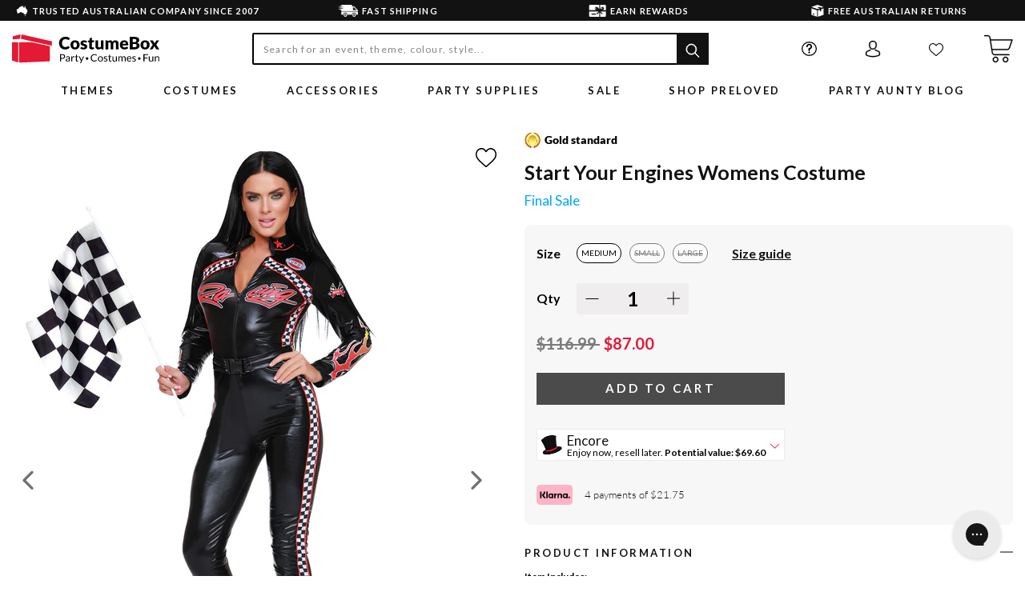

--- FILE ---
content_type: text/css
request_url: https://cdn-widget-assets.yotpo.com/VugcMediaGallery/VjlQSx56w8LomACFRBBqYzCnGqWlywhC3mdjzcJ9/css-overrides/css-overrides.2025_04_24_04_13_50_850.css
body_size: -115
content:
.yotpo-carousel {
	justify-content: left !important
}

--- FILE ---
content_type: text/css
request_url: https://cdn-widget-assets.yotpo.com/ReviewsMainWidget/VjlQSx56w8LomACFRBBqYzCnGqWlywhC3mdjzcJ9/css-overrides/css-overrides.2025_02_21_10_00_36_126.css
body_size: 1280
content:
.yotpo-main-widget-layout.yotpo-align-text .yotpo-base-layout .yotpo-main-layout.yotpo-main-reviews-widget div#yotpo-reviews-container .yotpo-reviews-list .yotpo-review {
    flex-direction: column;
    position: relative;
    margin: 10px 0 5px;
}
.yotpo-display-s .yotpo-review .yotpo-review-center-panel .yotpo-review-content, .yotpo-media-modal .yotpo-review .yotpo-review-center-panel .yotpo-review-content{
	margin-top:0 !important;
}
.yotpo-main-widget-layout.yotpo-align-text .yotpo-base-layout .yotpo-main-layout.yotpo-main-reviews-widget div#yotpo-reviews-container .yotpo-reviews-list .yotpo-review .yotpo-review-center-panel {
    padding: 0;
}
.yotpo-main-widget-layout.yotpo-align-text .yotpo-base-layout .yotpo-main-layout.yotpo-main-reviews-widget div#yotpo-reviews-container .yotpo-reviews-list .yotpo-review .yotpo-review-right-panel {
    order: 0;
  text-align: start;
}
.yotpo-main-widget-layout.yotpo-align-text .yotpo-base-layout .yotpo-main-layout.yotpo-main-reviews-widget div#yotpo-reviews-container .yotpo-reviews-list .yotpo-review-votes-wrapper.top-margin {
    justify-content: flex-start;
}
.yotpo-main-widget-layout.yotpo-align-text .yotpo-base-layout .yotpo-main-layout.yotpo-main-reviews-widget .yotpo-head .yotpo-headline {
    margin: 0;
    text-align: start;
      font-size: 17px;
}
.yotpo-main-widget-layout.yotpo-align-text .yotpo-base-layout .yotpo-main-layout.yotpo-main-reviews-widget .yotpo-header-container .yotpo-layout-header-wrapper {
    justify-content: start;
}
.yotpo-main-widget-layout.yotpo-align-text .yotpo-base-layout .yotpo-main-layout.yotpo-main-reviews-widget div#yotpo-reviews-container .yotpo-reviews-list .yotpo-review .yotpo-review-center-panel .yotpo-review-rating-title .yotpo-review-title {
    display: none;
}
.yotpo-main-widget-layout.yotpo-align-text .yotpo-base-layout .yotpo-main-layout.yotpo-main-reviews-widget div#yotpo-reviews-container .yotpo-reviews-list .yotpo-review .yotpo-review-left-panel .yotpo-reviewer {
    position: absolute;
    top: 25px;
    left: 110px;
}
.yotpo-main-widget-layout.yotpo-align-text .yotpo-base-layout .yotpo-main-layout.yotpo-main-reviews-widget div#yotpo-reviews-container .yotpo-reviews-list .yotpo-review .yotpo-review-right-panel .yotpo-review-details {
    justify-content: start;
  margin-bottom: 10px;
}
.yotpo-main-widget-layout.yotpo-align-text .yotpo-base-layout .yotpo-main-layout.yotpo-main-reviews-widget .yotpo-filters-container .yotpo-filters-container-inner .yotpo-filters-top-panel .yotpo-score-filter.yotpo-score-filter-container input#scoreDropdownInput {
    background-color: #333;
    border: none;
    border-radius: 4px;
}
.yotpo-main-widget-layout.yotpo-align-text .yotpo-base-layout .yotpo-main-layout.yotpo-main-reviews-widget .yotpo-filters-container .yotpo-filters-container-inner .yotpo-filters-top-panel .yotpo-score-filter.yotpo-score-filter-container .yotpo-selected-value {
    color: #fff;
  font-size: 13px;
}
.yotpo-main-widget-layout.yotpo-align-text .yotpo-base-layout .yotpo-main-layout.yotpo-main-reviews-widget .yotpo-filters-container .yotpo-filters-container-inner .yotpo-filters-top-panel .yotpo-score-filter.yotpo-score-filter-container svg.yotpo-dropdown-arrow-icon path {
    stroke: #fff;
}
.yotpo-main-widget-layout.yotpo-align-text .yotpo-base-layout .yotpo-main-layout.yotpo-main-reviews-widget div#yotpo-reviews-container .yotpo-reviews-list .yotpo-review .yotpo-review-left-panel .yotpo-reviewer .yotpo-reviewer-name.unselectable {
    font-weight: bold;
  font-size: 12px;
}
.yotpo-display-s .yotpo-main-widget-layout.yotpo-align-text .yotpo-base-layout .yotpo-main-layout.yotpo-main-reviews-widget div#yotpo-reviews-container .yotpo-reviews-list .yotpo-review .yotpo-review-left-panel .yotpo-reviewer {
    top: 15px;
}
.yotpo-display-s .yotpo-main-widget-layout.yotpo-align-text .yotpo-base-layout .yotpo-main-layout.yotpo-main-reviews-widget div#yotpo-reviews-container .yotpo-reviews-list .yotpo-review .yotpo-review-right-panel .yotpo-review-details {
    position: absolute;
    top: 15px;
    right: 0;
    left: unset;
}
.yotpo-main-widget-layout.yotpo-align-text .yotpo-base-layout .yotpo-main-layout.yotpo-main-reviews-widget div#yotpo-reviews-container .yotpo-reviews-list .yotpo-review .yotpo-review-right-panel .yotpo-review-details .yotpo-review-date .yotpo-date-format {
    font-size: 12px;
}
.yotpo-main-widget-layout.yotpo-align-text .yotpo-base-layout .yotpo-main-layout.yotpo-main-reviews-widget div#yotpo-reviews-container .yotpo-reviews-list .yotpo-review .yotpo-review-center-panel .yotpo-review-rating-title .yotpo-star-rating.yotpo-review-star-rating .star-container .yotpo-star-rating-icon {
    width: 15px;
    height: 15px;
}
.yotpo-main-widget-layout.yotpo-align-text .yotpo-base-layout .yotpo-main-layout.yotpo-main-reviews-widget div#yotpo-reviews-container .yotpo-reviews-list .yotpo-review .yotpo-review-center-panel .yotpo-review-rating-title .yotpo-star-rating.yotpo-review-star-rating .star-container {
    margin-right: 5px;
}
.yotpo-main-widget-layout.yotpo-align-text .yotpo-base-layout .yotpo-main-layout.yotpo-main-reviews-widget div#yotpo-reviews-container .yotpo-reviews-list .yotpo-review .yotpo-review-center-panel .yotpo-review-content .yotpo-text-container .yotpo-read-more-text {
    font-size: 13px;
}
.yotpo-main-widget-layout.yotpo-align-text .yotpo-base-layout .yotpo-main-layout.yotpo-main-reviews-widget .yotpo-filters-container .yotpo-filters-container-inner .yotpo-filters-right-panel label.yotpo-radio-base.yotpo-sorting-filter-container button.yotpo-dropdown-closable.yotpo-reviews-widget-dropdown span.yotpo-dropdown-placeholder {
    font-size: 13px;
}
.yotpo-main-widget-layout.yotpo-align-text .yotpo-base-layout .yotpo-main-layout.yotpo-main-reviews-widget .yotpo-filters-container .yotpo-filters-container-inner .yotpo-filters-right-panel label.yotpo-radio-base.yotpo-sorting-filter-container button.yotpo-dropdown-closable.yotpo-reviews-widget-dropdown .yotpo-selected-value {
    font-size: 13px;
}
.yotpo-main-widget-layout.yotpo-align-text .yotpo-base-layout .yotpo-main-layout.yotpo-main-reviews-widget div#yotpo-reviews-container .yotpo-reviews-list .yotpo-review-votes-wrapper.top-margin .yotpo-review-votes-icons-wrapper .yotpo-review-votes-icons-container {
    align-items: flex-end;
}
.yotpo-main-widget-layout.yotpo-align-text .yotpo-base-layout .yotpo-main-layout.yotpo-main-reviews-widget div#yotpo-reviews-container .yotpo-reviews-list .yotpo-review-votes-wrapper.top-margin .yotpo-review-votes-icons-wrapper .yotpo-review-votes-icons-container .yotpo-review-votes-number {
    font-size: 12px;
}
.yotpo-main-widget-layout.yotpo-align-text .yotpo-base-layout .yotpo-main-layout.yotpo-main-reviews-widget div#yotpo-reviews-container .yotpo-reviews-list .yotpo-review-votes-wrapper.top-margin .yotpo-review-votes-icons-wrapper .yotpo-review-votes-icons-container {
    display: none;
}
.yotpo-main-widget-layout.yotpo-align-text .yotpo-base-layout .yotpo-main-layout.yotpo-main-reviews-widget div#yotpo-reviews-container .yotpo-reviews-list .yotpo-review-votes-wrapper.top-margin .yotpo-review-votes-icons-wrapper .yotpo-review-votes-icons-container:first-child {
    display: flex;
}
.yotpo-main-widget-layout.yotpo-align-text .yotpo-base-layout .yotpo-main-layout.yotpo-main-reviews-widget .yotpo-header-container .yotpo-layout-header-wrapper .yotpo-bottom-line .yotpo-summary-section .yotpo-bottom-line-summary .yotpo-bottom-line-right-panel .yotpo-bottom-line-text .yotpo-bottom-line-basic-text {
    font-size: 12px;
}
.yotpo-main-widget-layout.yotpo-align-text .yotpo-base-layout .yotpo-main-layout.yotpo-main-reviews-widget .yotpo-header-container .yotpo-layout-header-wrapper .yotpo-bottom-line .yotpo-summary-section .yotpo-bottom-line-summary .yotpo-bottom-line-left-panel.yotpo-bottom-line-score:after {
    content: "/5";
      font-weight: normal;
   font-size: 25px;
}
.yotpo-main-widget-layout.yotpo-align-text .yotpo-base-layout .yotpo-main-layout.yotpo-main-reviews-widget .yotpo-filters-container .yotpo-filters-container-inner {
    gap: 0;
  position:relative;
}
.yotpo-main-widget-layout.yotpo-align-text .yotpo-base-layout .yotpo-main-layout.yotpo-main-reviews-widget .yotpo-filters-container .yotpo-filters-container-inner .yotpo-filters-right-panel {
    position: absolute;
    top: 10px;
}
.yotpo-main-widget-layout.yotpo-align-text .yotpo-base-layout .yotpo-main-layout.yotpo-main-reviews-widget .yotpo-header-container ~ .yotpo-review-border-smooth {
    display: none;
}
.yotpo-main-widget-layout.yotpo-align-text .yotpo-base-layout .yotpo-main-layout.yotpo-main-reviews-widget .yotpo-filters-container {
    margin-top: 10px;
}
.yotpo-main-widget-layout.yotpo-align-text .yotpo-base-layout .yotpo-main-layout.yotpo-main-reviews-widget .yotpo-head {
    margin: 30px 0;
}
.yotpo-display-s .yotpo-main-widget-layout.yotpo-align-text .yotpo-base-layout .yotpo-main-layout.yotpo-main-reviews-widget .yotpo-filters-container .yotpo-filters-container-inner .yotpo-filters-right-panel {
    position: unset;
    margin-top: 10px;
}
.yotpo-main-widget-layout.yotpo-align-text .yotpo-base-layout .yotpo-main-layout.yotpo-main-reviews-widget .yotpo-header-container .yotpo-layout-header-wrapper .yotpo-bottom-line .yotpo-summary-section .yotpo-bottom-line-summary .yotpo-bottom-line-left-panel.yotpo-bottom-line-score {
    font-size: 24px;
}
.yotpo-main-widget-layout.yotpo-align-text .yotpo-base-layout .yotpo-main-layout.yotpo-main-reviews-widget .yotpo-header-container .yotpo-layout-header-wrapper .yotpo-bottom-line .yotpo-summary-section .yotpo-bottom-line-summary .yotpo-bottom-line-left-panel.yotpo-bottom-line-score {
    font-size: 24px;
    position: relative;
    right: 10px;
    top: 5px;
  font-weight: bold;
}
.yotpo-main-widget-layout.yotpo-align-text .yotpo-base-layout .yotpo-main-layout.yotpo-main-reviews-widget .yotpo-header-container .yotpo-layout-header-wrapper .yotpo-bottom-line .yotpo-summary-section .yotpo-bottom-line-summary {
    flex-direction: row-reverse;
    margin-top: 0;
}
.yotpo-main-widget-layout.yotpo-align-text .yotpo-base-layout .yotpo-main-layout.yotpo-main-reviews-widget .yotpo-header-container .yotpo-layout-header-wrapper .yotpo-bottom-line .yotpo-summary-section .yotpo-bottom-line-summary .yotpo-bottom-line-right-panel {
    padding-right: 0;
}
.yotpo-main-widget-layout.yotpo-align-text .yotpo-base-layout .yotpo-main-layout.yotpo-main-reviews-widget div#yotpo-reviews-container .yotpo-reviews-list nav.yotpo-reviews-pagination-container .yotpo-horizontal-pagination .yotpo-reviews-pagination-item[aria-label="Goto next page"] {
    background-color: #333 !important;
    border: none;
    border-radius: 4px;
}

.yotpo-main-widget-layout.yotpo-align-text .yotpo-base-layout .yotpo-main-layout.yotpo-main-reviews-widget div#yotpo-reviews-container .yotpo-reviews-list nav.yotpo-reviews-pagination-container .yotpo-horizontal-pagination .yotpo-reviews-pagination-item[aria-label="Goto next page"] .yotpo-pagination-icon {
    fill: #fff;
}
.yotpo-main-widget-layout.yotpo-align-text .yotpo-base-layout .yotpo-main-layout.yotpo-main-reviews-widget div#yotpo-reviews-container .yotpo-reviews-list nav.yotpo-reviews-pagination-container .yotpo-horizontal-pagination .yotpo-reviews-pagination-item[aria-label="Goto previous page"] {
    background-color: #333 !important;
    border: none;
    border-radius: 4px;
}
.yotpo-main-widget-layout.yotpo-align-text .yotpo-base-layout .yotpo-main-layout.yotpo-main-reviews-widget div#yotpo-reviews-container .yotpo-reviews-list nav.yotpo-reviews-pagination-container .yotpo-horizontal-pagination .yotpo-reviews-pagination-item[aria-label="Goto previous page"] .yotpo-pagination-icon {
    fill: #fff;
}
.yotpo-main-widget-layout.yotpo-align-text .yotpo-base-layout .yotpo-main-layout.yotpo-main-reviews-widget div#yotpo-reviews-container .yotpo-reviews-list nav.yotpo-reviews-pagination-container .yotpo-horizontal-pagination ul.yotpo-horizontal-pagination-container li.yotpo-pagination-number-container a.selected.yotpo-reviews-pagination-item.yotpo-pagination-number {
    background-color: #d2d0d0;
    color: #000;
    font-weight: bold;
}
.yotpo-main-widget-layout.yotpo-align-text .yotpo-base-layout .yotpo-main-layout.yotpo-main-reviews-widget div#yotpo-reviews-container .yotpo-reviews-list .yotpo-review .yotpo-review-center-panel .yotpo-review-content .yotpo-read-more {
    font-size: 13px;
    font-weight: bold;
}
.yotpo-review-media-modal .yotpo-review-media-modal-body .yotpo-modal-body-right-side .yotpo-modal-body-right-side-center .yotpo-read-more-text {
    font-size: 13px;
}
.yotpo-review-media-modal .yotpo-review-media-modal-body .yotpo-modal-body-right-side .yotpo-modal-body-right-side-center .yotpo-read-more {
    font-size: 13px;
    font-weight: bold;
}
.yotpo-main-widget-layout.yotpo-align-text .yotpo-base-layout .yotpo-main-layout.yotpo-main-reviews-widget div#yotpo-reviews-container .yotpo-reviews-list .yotpo-review .yotpo-thumbnail-container.clickable-thumbnails.yotpo-review-thumbnail-container {
    order: 6;
    margin-top: 10px;
}
.yotpo-review-media-modal .yotpo-review-media-modal-body .yotpo-modal-body-right-side .yotpo-reviewer-image {
    display: none;
}
.yotpo-main-widget-layout.yotpo-align-text .yotpo-base-layout .yotpo-main-layout.yotpo-main-reviews-widget .yotpo-filters-container .yotpo-filters-container-inner .yotpo-filters-top-panel .yotpo-score-filter.yotpo-score-filter-container div#yotpo-filter-selected-score svg.yotpo-star-rating-icon path {
    fill: #fff;
    stroke: #fff;
}
.yotpo-main-widget-layout.yotpo-align-text .yotpo-base-layout .yotpo-main-layout.yotpo-main-reviews-widget div#yotpo-reviews-container .yotpo-no-matching-reviews-container {
    margin-bottom: 20px;
}
.yotpo-main-widget-layout.yotpo-align-text .yotpo-base-layout .yotpo-main-layout.yotpo-main-reviews-widget .yotpo-filters-container .yotpo-filters-container-inner button.yotpo-mobile-filters-btn.yotpo-mobile-filters-popup-btn {
    border-radius: 0;
}
div#yotpo-mobile-filters-popup .yotpo-mobile-filters-popup-content input#scoreDropdownInput {
    border-radius: 0;
}
.yotpo-mobile-filters-popup-actions .yotpo-filters-results-btn-no-results .yotpo-filters-results-btn-clear {
    border-radius: 0 !important;
}
.yotpo-main-widget-layout.yotpo-align-text .yotpo-base-layout .yotpo-main-layout.yotpo-main-reviews-widget .yotpo-filters-container .yotpo-filters-container-inner .yotpo-filters-right-panel label.yotpo-radio-base.yotpo-sorting-filter-container button.yotpo-dropdown-closable.yotpo-reviews-widget-dropdown .yotpo-dropdown-content-wrapper {
    z-index: 10000000000000000  !important;
}
.yotpo-display-s .yotpo-main-widget-layout.yotpo-align-text .yotpo-base-layout .yotpo-main-layout.yotpo-main-reviews-widget .yotpo-filters-container .yotpo-filters-container-inner .yotpo-filters-right-panel .yotpo-radio-base.yotpo-sorting-filter-container {
    opacity: unset;
}
.yotpo-main-widget-layout.yotpo-align-text .yotpo-base-layout .yotpo-main-layout.yotpo-main-reviews-widget .yotpo-filters-container .yotpo-filters-container-inner .yotpo-filters-right-panel .yotpo-radio-base.yotpo-sorting-filter-container {
    opacity: unset;
}

--- FILE ---
content_type: text/javascript; charset=utf-8
request_url: https://www.costumebox.com.au/products/start-your-engines-womens-costume.js
body_size: 957
content:
{"id":4571390869559,"title":"Start Your Engines Womens Costume","handle":"start-your-engines-womens-costume","description":"\u003cp\u003e\u003cstrong\u003eItem Includes:\u003c\/strong\u003e\u003c\/p\u003e\r\n\u003cul\u003e\r\n\u003cli\u003eJumpsuit.\u003c\/li\u003e\r\n\u003cli\u003eBelt.\u003c\/li\u003e\r\n\u003c\/ul\u003e\r\n\u003cp\u003e\u003cstrong\u003eFit and Sizing:\u003c\/strong\u003e\u003c\/p\u003e\r\n\u003cul\u003e\r\n\u003cli\u003eSee size chart image for details.\u003c\/li\u003e\r\n\u003c\/ul\u003e\r\n\u003cp\u003e\u003cstrong\u003eFabrics and Care:\u003c\/strong\u003e\u003c\/p\u003e\r\n\u003cul\u003e\r\n\u003cli\u003e100% Polyester spandex.\u003c\/li\u003e\r\n\u003cli\u003eHand wash, hang dry.\u003c\/li\u003e\r\n\u003c\/ul\u003e\r\n\u003cp\u003e\u003cstrong\u003ePlease note: \u003c\/strong\u003e Shoes and flag are not included.\u003c\/p\u003e\r\n\u003cp\u003e\u003cstrong\u003eOn your mark!\u003c\/strong\u003e\u003c\/p\u003e\r\n\u003cp\u003eGet hearts racing in our supremely sexy Start Your Engines Womens Costume. This female race car driver costume is a sleek zipper front black jumpsuit with checked sides, racing and flame screen-print details at the wrists and authentic looking race patches along the arms. This also includes a matching black belt. Finish off your costume with a pair of lace up black boots and more fun accessories!\u003c\/p\u003e","published_at":"2021-12-23T17:05:39+11:00","created_at":"2020-06-28T10:39:59+10:00","vendor":"Dreamgirl International","type":"Costumes - Womens","tags":["gender|Adults","gender|Womens","keyword|race car driver","note|3","policy|final sale","primary:adult-costumes","primary:sexy-costumes","product-type|Costumes","quality|Gold Standard","sales_info|Final Sale","theme|Sexy","theme|Sports"],"price":8700,"price_min":8700,"price_max":8700,"available":true,"price_varies":false,"compare_at_price":11699,"compare_at_price_min":11699,"compare_at_price_max":11699,"compare_at_price_varies":false,"variants":[{"id":32126203559991,"title":"Medium","option1":"Medium","option2":null,"option3":null,"sku":"9047390","requires_shipping":true,"taxable":true,"featured_image":null,"available":true,"name":"Start Your Engines Womens Costume - Medium","public_title":"Medium","options":["Medium"],"price":8700,"weight":550,"compare_at_price":11699,"inventory_management":"shopify","barcode":"888368251568","quantity_rule":{"min":1,"max":null,"increment":1},"quantity_price_breaks":[],"requires_selling_plan":false,"selling_plan_allocations":[]},{"id":32126203592759,"title":"Small","option1":"Small","option2":null,"option3":null,"sku":"9047389","requires_shipping":true,"taxable":true,"featured_image":null,"available":false,"name":"Start Your Engines Womens Costume - Small","public_title":"Small","options":["Small"],"price":8700,"weight":550,"compare_at_price":11699,"inventory_management":"shopify","barcode":"888368251551","quantity_rule":{"min":1,"max":null,"increment":1},"quantity_price_breaks":[],"requires_selling_plan":false,"selling_plan_allocations":[]},{"id":32126203625527,"title":"Large","option1":"Large","option2":null,"option3":null,"sku":"9047391","requires_shipping":true,"taxable":true,"featured_image":null,"available":false,"name":"Start Your Engines Womens Costume - Large","public_title":"Large","options":["Large"],"price":8700,"weight":550,"compare_at_price":11699,"inventory_management":"shopify","barcode":"888368251575","quantity_rule":{"min":1,"max":null,"increment":1},"quantity_price_breaks":[],"requires_selling_plan":false,"selling_plan_allocations":[]}],"images":["\/\/cdn.shopify.com\/s\/files\/1\/0257\/1845\/6375\/products\/start-your-engines-womens-costume-10655-main_abd8259d-12a2-4094-91f1-47c8224edc2f.jpg?v=1593870400","\/\/cdn.shopify.com\/s\/files\/1\/0257\/1845\/6375\/products\/start-your-engines-womens-costume-10655-1.jpg?v=1593870400","\/\/cdn.shopify.com\/s\/files\/1\/0257\/1845\/6375\/files\/start-your-engines-womens-costume-dmg10655-3.jpg?v=1744007557"],"featured_image":"\/\/cdn.shopify.com\/s\/files\/1\/0257\/1845\/6375\/products\/start-your-engines-womens-costume-10655-main_abd8259d-12a2-4094-91f1-47c8224edc2f.jpg?v=1593870400","options":[{"name":"Size","position":1,"values":["Medium","Small","Large"]}],"url":"\/products\/start-your-engines-womens-costume","media":[{"alt":null,"id":6998573285431,"position":1,"preview_image":{"aspect_ratio":0.8,"height":1001,"width":801,"src":"https:\/\/cdn.shopify.com\/s\/files\/1\/0257\/1845\/6375\/products\/start-your-engines-womens-costume-10655-main_abd8259d-12a2-4094-91f1-47c8224edc2f.jpg?v=1593870400"},"aspect_ratio":0.8,"height":1001,"media_type":"image","src":"https:\/\/cdn.shopify.com\/s\/files\/1\/0257\/1845\/6375\/products\/start-your-engines-womens-costume-10655-main_abd8259d-12a2-4094-91f1-47c8224edc2f.jpg?v=1593870400","width":801},{"alt":null,"id":6998573318199,"position":2,"preview_image":{"aspect_ratio":0.8,"height":1001,"width":801,"src":"https:\/\/cdn.shopify.com\/s\/files\/1\/0257\/1845\/6375\/products\/start-your-engines-womens-costume-10655-1.jpg?v=1593870400"},"aspect_ratio":0.8,"height":1001,"media_type":"image","src":"https:\/\/cdn.shopify.com\/s\/files\/1\/0257\/1845\/6375\/products\/start-your-engines-womens-costume-10655-1.jpg?v=1593870400","width":801},{"alt":null,"id":24978737954871,"position":3,"preview_image":{"aspect_ratio":0.8,"height":1001,"width":801,"src":"https:\/\/cdn.shopify.com\/s\/files\/1\/0257\/1845\/6375\/files\/start-your-engines-womens-costume-dmg10655-3.jpg?v=1744007557"},"aspect_ratio":0.8,"height":1001,"media_type":"image","src":"https:\/\/cdn.shopify.com\/s\/files\/1\/0257\/1845\/6375\/files\/start-your-engines-womens-costume-dmg10655-3.jpg?v=1744007557","width":801}],"requires_selling_plan":false,"selling_plan_groups":[]}

--- FILE ---
content_type: application/javascript
request_url: https://cdn-widgetsrepository.yotpo.com/widget-assets/widget-vugc-media-gallery/app.v0.0.2-7175.js
body_size: -218
content:
import"https://cdn-widgetsrepository.yotpo.com/widget-assets/widget-vugc-media-gallery/js/app-index.8cddc539.js";
